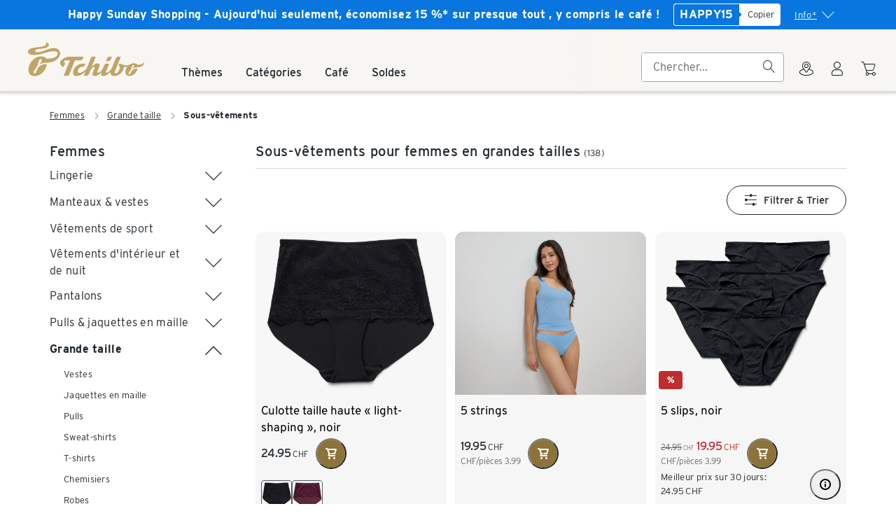

--- FILE ---
content_type: image/svg+xml
request_url: https://www.fr.tchibo.ch/static/icons/information-16.svg
body_size: 208
content:
<svg xmlns="http://www.w3.org/2000/svg">
  <symbol id="svg" viewBox="0 0 16 16" fill="none">
    <path d="M8 7C8.55229 7 9 7.44772 9 8V11C9 11.5523 8.55229 12 8 12C7.44772 12 7 11.5523 7 11V8C7 7.44772 7.44772 7 8 7Z" fill="currentColor"/>
      <path d="M8 6C8.55229 6 9 5.55228 9 5C9 4.44772 8.55229 4 8 4C7.44772 4 7 4.44772 7 5C7 5.55228 7.44772 6 8 6Z" fill="currentColor"/>
      <path d="M8 16C12.4183 16 16 12.4183 16 8C16 3.58172 12.4183 0 8 0C3.58173 0 3.8147e-06 3.58172 3.8147e-06 8C3.8147e-06 12.4183 3.58173 16 8 16ZM8 14C4.6863 14 2 11.3137 2 8C2 4.68629 4.6863 2 8 2C11.3137 2 14 4.68629 14 8C14 11.3137 11.3137 14 8 14Z" fill="currentColor"/>
  </symbol>
  <use href="#svg"/>
</svg>

--- FILE ---
content_type: image/svg+xml
request_url: https://www.fr.tchibo.ch/static/icons/mail-16.svg
body_size: 158
content:
<svg xmlns="http://www.w3.org/2000/svg">
  <symbol id="svg" viewBox="0 0 16 16" fill="none">
    <path d="M2 1C0.895435 1 3.8147e-06 1.89543 3.8147e-06 3V13C3.8147e-06 14.1046 0.895435 15 2 15H14C15.1046 15 16 14.1046 16 13V3C16 1.89543 15.1046 1 14 1H2ZM2 3L14 3V3.01391L8 7.72819L2 3.01391V3ZM2 5.5574L7.38218 9.78626C7.74479 10.0712 8.25521 10.0712 8.61783 9.78626L14 5.55741L14 13H2V5.5574Z" fill="currentColor"/>
  </symbol>
  <use href="#svg"/>
</svg>